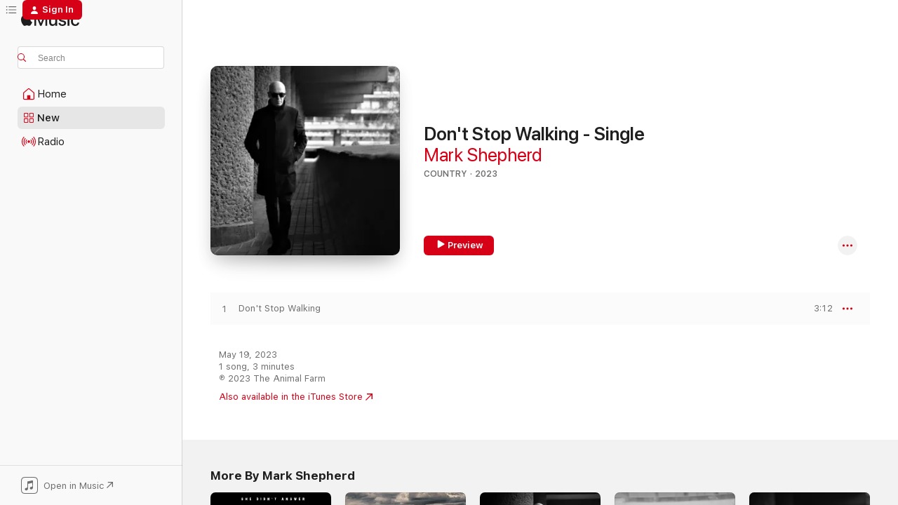

--- FILE ---
content_type: application/javascript
request_url: https://music.apple.com/assets/MoveLibraryPinIntentController~214ddec458.js
body_size: -314
content:
import{I as o,h as a}from"./index~90a29058ba.js";import{c as i,m as s}from"./libraryPinsAPI~0703fd403e.js";const p={$intentKind:o.Name,async perform(t,n){const{itemId:e}=t;try{const r=await i(e,t.after,n);return{pins:await s(r,n),status:a.SUCCESS}}catch(r){throw new Error(`an error occurred at MoveLibraryPinIntentController: ${r}`)}}};export{p as MoveLibraryPinIntentController};

